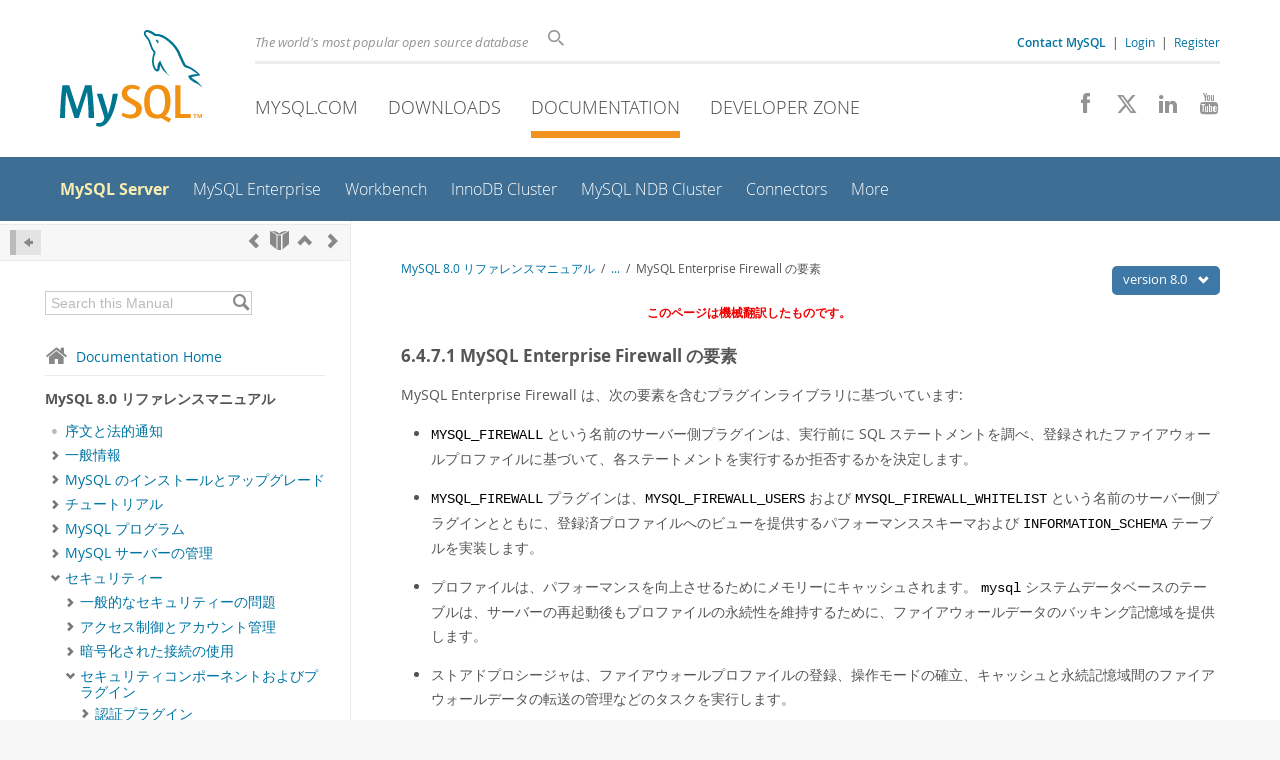

--- FILE ---
content_type: application/javascript
request_url: https://d.oracleinfinity.io/infy/acs/account/wh3g12c3gg/js/mysql/analytics-production.js
body_size: 1595
content:
ORA.analyticsModule=function(){};
ORA.analyticsModule.prototype.oraConfigObj={s_disableSeed:!1,alwaysLoad:!0,enabled:!0,DNTBehavior:"honorDNT",skip_qp_no_equals:!0,s_dependencies:"common:running","hosted-plugins":{InfinityPlugin:{enable:!0,src:"https://www.oracle.com/asset/web/analytics/infinity_common.js",blockCollect:!1}},libUrl:"//d.oracleinfinity.io/infy/acs/account/wh3g12c3gg/js/mysql/analytics-production/analytics.js",accountGuid:"wh3g12c3gg",tagId:"mysql",secureCookie:!1,"ora-plugins":{cg:{enable:!0,cgDefs:"wt.cg_l1 wt.cg_l2 wt.cg_l3 wt.cg_l4 wt.cg_l5 wt.cg_l6 wt.cg_l7 wt.cg_l8 wt.cg_l9 wt.cg_l10".split(" "),
blockCollect:!0},html5Video:{enable:!0,poll:!1,pctInc:25,beraconType:"auto",seek:!0,load:!1,cued:!1,loadMeta:!1,postMessage:!1,fixed:!1,quartile:!0,buffering:!1,pollRate:250,nameCallback:null,beaconCurve:{300:30,60:10,600:60,130:30,420:45,1800:150},pause:!0,screenMode:!1,beacon:!0,bins:15,beaconRate:60,metaTags:!0,volume:!1},evtTrack:{enable:!0,eventList:{myClick:{eventTrigger:"mousedown",selector:"BUTTON.btnTest",eventCallback:'var el \x3d e["element"] || e["srcElement"] || {},payload \x3d {};payload["WT.ti"] \x3d "Button:" + el.textContent || el.innerText;payload["WT.dl"] \x3d "99";return {"data": payload};'}},
trackSocial:!0,scroll_frequency:25,standardEvents:{anchor:!0,onsite:!0,offsite:!0,rightclick:!0,download:!0,javascript:!1,scrollTracking:!1},downloadtypes:"xls,doc,pdf,txt,csv,zip,docx,xlsx,rar,gzip,pptx",socialTypes:{Reddit:["Reddit.com"],Pinterest:["Pinterest.com"],YouTube:["youtube.com"],VK:["VK.com"],Twitter:["Twitter.com"],Odnoklassniki:["Odnoklassniki.ru"],"Ask.fm":["Ask.fm"],Flickr:["Flickr.com"],Qzone:["Qzone.qq.com"],Meetup:["Meetup.com"],"Google+":["plus.google.com"],Weibo:["Weibo.com"],
Facebook:["www.facebook.com"],Tumblr:["Tumblr.com"],LinkedIn:["LinkedIn.com"],Instagram:["instagram.com"]}},yt:{pctInc:25,seek:!0,pause:!0,load:!1,cued:!1,loadMeta:!1,beacon:!0,mode:"auto",quartile:!0,buffering:!1,loadAPI:!1,enable:!0,legacy:!1,bins:15,beaconRate:60,volume:!1},bc:{enable:!0,poll:!1,pctInc:25,beraconType:"auto",seek:!0,load:!1,cued:!1,maxBinds:10,postMessage:!1,fixed:!1,playerId:"div[id^\x3d'vjs_video']:not([id$\x3d'_api']):not([id*\x3d'_component'])",quartile:!0,buffering:!1,pollRate:250,
nameCallback:null,beaconCurve:{300:30,60:10,600:60,130:30,420:45,1800:150},pause:!0,preProcess:null,loadMeta:!1,screenMode:!1,beacon:!0,bins:15,beaconRate:60,metaTags:!0,volume:!1},cookieCutter:{readCookies:[{cookie:{TEST:"ora.cook_a"},options:{persist:!0}},{cookie:{ORA_FPC:{id:"ora.c_id",ss:"ora.c_ss",lv:"ora.c_lv"}},options:{parseOn:":",parseLv:"\x3d"}},{cookie:{ELOQUA:{GUID:"ora.eloqua"}}},{cookie:{utag_main:{_ss:"ora.u_ss",_st:"ora.u_st",v_id:"ora.u_vid",_sn:"ora.u_sn",ses_id:"ora.u_ses_id"}},
options:{parseOn:"$",parseLv:":",persist:!1}}],enable:!0},pp:{enable:!0,defPrefix:"DCSext",params:["wt.gcm_uid","wt.p_cookie_att","wt.gcm_uid","wt.p_status","vtid"],useMostRecent:!0,cookieName:"WTPERSIST",cookieDays:365,priority:100}},timezone:0,defaultCollectionServer:"dc.oracleinfinity.io",s_useTrackingPipeline:!0,destinations:[{accountGuid:"wh3g12c3gg"}],s_TrackingPipelineTimeout:4E3};
typeof ORA.analyticsModule.prototype.oraConfigObj.enabled&&!1===ORA.analyticsModule.prototype.oraConfigObj.enabled?ORA.Debug.debug("analytics  module disabled - exiting module setup"):(ORA.analyticsModule.prototype.preinit=function(){try{ORA.Debug.debug("PREINIT: Executing Preinit script")}catch(a){ORA.abortModuleHelper("analytics",a)}},ORA.analyticsModule.prototype.init=function(){try{this.oraConfigObj.key="value",void 0===this.oraConfigObj.doLoad&&(this.oraConfigObj.doLoad=!0),this.oraConfigObj.doLoad=
this.oraConfigObj.doLoad||this.oraConfigObj.alwaysLoad}catch(a){ORA.abortModuleHelper("analytics",a)}},ORA.analyticsModule.prototype.preload=function(){try{var a=0;ORA.analyticsModule.prototype.oraConfigObj.s_conversionTimeout&&(a=ORA.analyticsModule.prototype.oraConfigObj.s_conversionTimeout);ORA.setLoaderConversionTimeoutDefault(Math.max(a,ORA.loaderConversionTimeoutDefault()));ORA.Debug.debug("PRELOAD:  Executing preload script")}catch(b){ORA.abortModuleHelper("analytics",b)}},ORA.analyticsModule.prototype.load=
function(a){try{ORA.Debug.debug("LOAD:  Executing load phase"),ORA.downloadLib("head",a,function(){ORA.fireEvent(new ORA.Event("analytics_"+ORA.Event.LOADER_MODULE_ABORT,ORA.Event.STATUS_SUCCESS))},0,!0,this.oraConfigObj.libUrl)}catch(b){ORA.abortModuleHelper("analytics",b)}},ORA.analyticsModule.prototype.postload=function(){ORA.Debug.debug("POSTLOAD:  Executing postload analytics complete");try{ORA.Debug.info("LOADER:  ORA.analyticsModule.prototype: postload"),ORA.analytics.setup(ORA.analyticsModule.prototype.oraConfigObj)}catch(a){ORA.abortModuleHelper("analytics",
a)}},ORA.analyticsModule.prototype.abort=function(){try{ORA.Debug.debug("ABORT:  Executing analyticsModule abort")}catch(a){ORA.abortModuleHelper("analytics",a)}});ORA.analyticsModule.ProductName="analytics";ORA.registerPlugin(ORA.analyticsModule,"production");